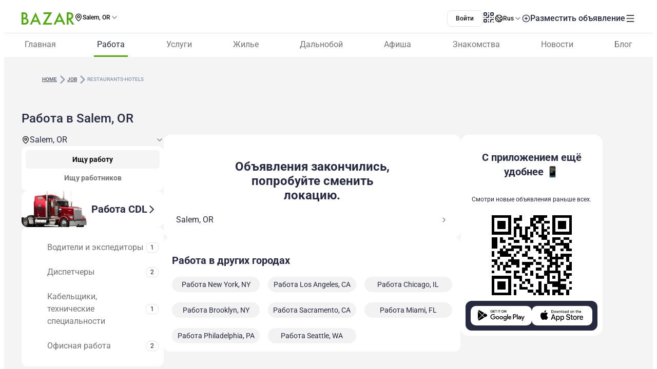

--- FILE ---
content_type: text/css; charset=utf-8
request_url: https://www.bazar.club/_nuxt/Content.BavwezdM.css
body_size: -191
content:
.content[data-v-9b7c2b42]{display:-webkit-box;word-break:break-word;-webkit-box-orient:vertical;overflow:hidden;line-clamp:var(--22d12b8b);-webkit-line-clamp:var(--22d12b8b)}@media (max-width:768px){.content[data-v-9b7c2b42]{line-clamp:var(--9901c340);-webkit-line-clamp:var(--9901c340)}}


--- FILE ---
content_type: text/css; charset=utf-8
request_url: https://www.bazar.club/_nuxt/Description.Cp-ZT8pn.css
body_size: -256
content:
.scrollbar[data-v-7c4dfc12]{scrollbar-color:#ccccde transparent;scrollbar-width:thin}.scrollbar[data-v-7c4dfc12]::-webkit-scrollbar{scrollbar-color:#ccccde transparent;scrollbar-width:thin}


--- FILE ---
content_type: text/css; charset=utf-8
request_url: https://www.bazar.club/_nuxt/Posts.CbXO7KE7.css
body_size: -241
content:
[data-v-d9377444] .dots-after:after{content:"..."}[data-v-d9377444] .dots-before:before{content:"..."}


--- FILE ---
content_type: text/javascript; charset=utf-8
request_url: https://www.bazar.club/_nuxt/Bl5Pkws9.js
body_size: 182
content:
import{_ as i}from"./2apLb8Ne.js";import{u as r}from"./D5FPr9J2.js";import{p as l,X as c,a3 as _,u as m,W as u,_ as o,a0 as d}from"./BqX9Mh-x.js";import{_ as x}from"./B0UFJnjS.js";const f={class:"ml-auto flex items-center gap-1.5"},g={class:"text-[20px] font-600 leading-[24px] lt-sm:text-[24px]"},y=l({__name:"JobButton",props:{categorySlug:{}},setup(s){const n=s,{sendJobListingCdlButtonClick:e}=r();return(a,t)=>{const p=i;return u(),c(p,{route:{name:"location-cdl"},class:"button w-full flex rounded-3 bg-white px-4 py-[23px] text-[#262940] lt-sm:py-[30.5px]",onClick:t[0]||(t[0]=C=>m(e)(n.categorySlug))},{default:_(()=>[o("div",f,[o("span",g,d(a.$t("Работа CDL")),1),t[1]||(t[1]=o("i",{class:"pi pi-chevron-right"},null,-1))])]),_:1})}}}),L=x(y,[["__scopeId","data-v-aadecd2d"]]);export{L as _};


--- FILE ---
content_type: text/javascript; charset=utf-8
request_url: https://www.bazar.club/_nuxt/DSS-p-7h.js
body_size: 424
content:
import{U as e,X as c,$ as n,W as r,a3 as o,a6 as i,Z as s,a7 as d,_ as l,af as p,T as u,Y as m}from"./BqX9Mh-x.js";import{M as A,N as f}from"./B0UFJnjS.js";var h={root:"p-accordioncontent",content:"p-accordioncontent-content"},v=A.extend({name:"accordioncontent",classes:h}),y={name:"BaseAccordionContent",extends:f,props:{as:{type:[String,Object],default:"DIV"},asChild:{type:Boolean,default:!1}},style:v,provide:function(){return{$pcAccordionContent:this,$parentInstance:this}}},$={name:"AccordionContent",extends:y,inheritAttrs:!1,inject:["$pcAccordion","$pcAccordionPanel"],computed:{id:function(){return"".concat(this.$pcAccordion.id,"_accordioncontent_").concat(this.$pcAccordionPanel.value)},ariaLabelledby:function(){return"".concat(this.$pcAccordion.id,"_accordionheader_").concat(this.$pcAccordionPanel.value)},attrs:function(){return e(this.a11yAttrs,this.ptmi("root",this.ptParams))},a11yAttrs:function(){return{id:this.id,role:"region","aria-labelledby":this.ariaLabelledby,"data-pc-name":"accordioncontent","data-p-active":this.$pcAccordionPanel.active}},ptParams:function(){return{context:{active:this.$pcAccordionPanel.active}}}}};function P(t,b,C,B,g,a){return t.asChild?n(t.$slots,"default",{key:1,class:m(t.cx("root")),active:a.$pcAccordionPanel.active,a11yAttrs:a.a11yAttrs}):(r(),c(u,e({key:0,name:"p-toggleable-content"},t.ptm("transition",a.ptParams)),{default:o(function(){return[!a.$pcAccordion.lazy||a.$pcAccordionPanel.active?i((r(),c(d(t.as),e({key:0,class:t.cx("root")},a.attrs),{default:o(function(){return[l("div",e({class:t.cx("content")},t.ptm("content",a.ptParams)),[n(t.$slots,"default")],16)]}),_:3},16,["class"])),[[p,a.$pcAccordion.lazy?!0:a.$pcAccordionPanel.active]]):s("",!0)]}),_:3},16))}$.render=P;export{$ as default};


--- FILE ---
content_type: text/javascript; charset=utf-8
request_url: https://www.bazar.club/_nuxt/D5FPr9J2.js
body_size: -97
content:
import{n as e}from"./B0UFJnjS.js";function a(){const{trackEvent:t}=e();function o(n){t("job_application_click",{action:"click",noninteraction:!1,post_id:n})}function i(n){t("job_application_send",{action:"click",noninteraction:!1,post_id:n})}function c(n){t("banner_cdl_promo_click",{custom_category:n||null})}return{sendJobRequestButtonClick:o,sendJobRequestSubmitButtonClick:i,sendJobListingCdlButtonClick:c}}export{a as u};


--- FILE ---
content_type: text/javascript; charset=utf-8
request_url: https://www.bazar.club/_nuxt/BlyUrIMc.js
body_size: 126
content:
import{a as t}from"./BZw5hcto.js";import{n as y,m as d}from"./B0UFJnjS.js";function f(){const{trackEvent:c}=y(),o=d();function e(){c("submit_add_click",{action:"click",noninteraction:!1})}function s(n,i){c("impression",{label:JSON.stringify(n),impressions_count:i})}function l(n,i=null){c(n,{client_request_id:i})}function u(n){const i=n.categories&&n.categories.length?n.categories[0].slug:null,m=n.locations&&n.locations.length?n.locations[0].slug:null;c("blog_inner_ads_click",{custom_category:i||o.params.category||null,custom_location:m||o.params.location||null,type_vip:t[n.exclusivity]?`${t[n.exclusivity]}`:"free",post_id:n.id,action:"click"})}function r(n,i){c(n,{custom_category:i})}function a(n){c(n)}return{sendHeaderSubmitPostClick:e,sendImpressionsCount:s,sendClientRequestsAnalytic:l,sendBlogInnerAdsClick:u,sendCvBannerAnalytic:r,sendShowLocationTooltipAnalytic:a}}export{f as u};


--- FILE ---
content_type: text/javascript; charset=utf-8
request_url: https://www.bazar.club/_nuxt/D0It0iys.js
body_size: 5003
content:
import{_ as Ce}from"./EWKt4OYy.js";import{_ as _e}from"./ucEYoiNe.js";import{k as $e,t as Se,y as Le,G as Ie,s as ae,j as Te,o as Fe,m as Be,w as Ve,bp as Ae,v as Me,p as Re,_ as Ue}from"./B0UFJnjS.js";import qe from"./dgJ-WO69.js";import{_ as De}from"./aGiqU3Y_.js";import Ne from"./Z4-FW-mM.js";import{u as He}from"./D93psTol.js";import{p as le,a1 as E,a2 as ie,d as g,X as b,W as i,a3 as $,_ as s,E as y,u as t,Q as N,a4 as F,a0 as r,c as B,Y as G,P as Z,v as P,k as se,o as Oe,Z as _,ab as We,$ as ne,a6 as je}from"./BqX9Mh-x.js";import{v as ze}from"./Dfqs537a.js";import{c as ee}from"./D2EJe2Zf.js";import{u as Ee}from"./CcE_g__g.js";import{u as Ge}from"./BlyUrIMc.js";import{u as Ze}from"./CLNJVrzt.js";import{c as Je}from"./BoFERL0q.js";const Qe={class:"mb2 block text-3.5 text-[#4C4F61] font-light leading-4.5",for:"name"},Xe={class:"mt6"},Ye={class:"mb2 block text-3.5 text-[#4C4F61] font-light leading-4.5",for:"phone"},Ke={class:"mt6"},et={class:"mb2 block text-3.5 text-[#4C4F61] font-light leading-4.5",for:"idPhone"},tt={class:"mt8"},ot={class:"mb6 text-center text-13"},st={class:"text-center text-6 font-semibold"},nt={class:"mt3 text-center text-4 font-normal"},at=["href"],lt=le({__name:"ContactWithAuthor",props:E({postId:{},formType:{},phoneNumber:{}},{modelValue:{type:Boolean,required:!0},modelModifiers:{}}),emits:E(["showPhone","hide"],["update:modelValue"]),setup(V,{emit:J}){const n=V,H=J,k=ie(V,"modelValue"),S=g(),m=g(),{contactWithAuthorFormSchema:O}=He(),{handleSubmit:W,errors:w,resetForm:Q,defineField:A}=$e({validationSchema:Se(O)}),[L]=A("name"),[I]=A("phone"),[M]=A("message"),X=W(async a=>{n.postId!==0&&await $instanceFetch("/v1/client-request",{method:"POST",body:{type:n.formType==="number"?10:20,name:a.name,message:a.message,phone:a.phone,post_id:n.postId},onResponse({response:l}){S.value=!0,l.status===200?(m.value=!0,H("showPhone"),Q()):m.value=!1},onResponseError:()=>{S.value=!0,m.value=!1}})});function R(){k.value=!1,S.value=!1,H("hide")}return(a,l)=>{const U=Le,q=Ie,c=Ne,T=ae,u=Te;return i(),b(u,{visible:k.value,"onUpdate:visible":l[3]||(l[3]=p=>k.value=p),"header-text":a.$t(n.formType==="number"?"Узнать номер":"Оставить заявку"),onHide:R},{content:$(()=>[s("div",null,[t(S)?(i(),y(Z,{key:1},[s("p",ot,r(t(m)?"🕊":"🙁"),1),s("p",st,r(a.$t(t(m)?"Ваша заявка отправлена!":"Что-то пошло не так")),1),s("p",nt,r(a.$t(t(m)?"Ожидайте обратной связи":"Подайте заявку еще раз позже.")),1),a.phoneNumber&&a.formType==="number"?(i(),y("a",{key:0,href:`tel:${a.phoneNumber}`,class:"mt10 h-[45px] w-full vertical-m justify-center gap2 border border-grayish-purple rounded-1.5 border-solid p3 color-dark-gray hover:border-brand hover:color-brand"},[l[6]||(l[6]=s("i",{class:"pi pi-phone"},null,-1)),F(" "+r(a.phoneNumber),1)],8,at)):(i(),b(T,{key:1,class:G(["mt10 w-full justify-center",{"b-color-dark-blue! bg-dark-blue!":!t(m)}]),onClick:R},{default:$(()=>[F(r(a.$t(t(m)?"Понятно":"Попробовать еще раз")),1)]),_:1},8,["class"]))],64)):(i(),y(Z,{key:0},[s("div",null,[s("label",Qe,[F(r(a.$t("Имя"))+" ",1),l[4]||(l[4]=s("span",{class:"color-red"},"*",-1))]),N(U,{id:"name",modelValue:t(L),"onUpdate:modelValue":l[0]||(l[0]=p=>B(L)?L.value=p:null),class:"form-input",invalid:!!t(w).name,placeholder:a.$t("Ваше имя")},null,8,["modelValue","invalid","placeholder"])]),s("div",Xe,[s("label",Ye,[F(r(a.$t("Номер телефона"))+" ",1),l[5]||(l[5]=s("span",{class:"color-red"},"*",-1))]),N(q,{id:"phone",modelValue:t(I),"onUpdate:modelValue":l[1]||(l[1]=p=>B(I)?I.value=p:null),class:"form-input",invalid:!!t(w).phone,mask:"999-999-9999",placeholder:"xxx-xxx-xxxx"},null,8,["modelValue","invalid"])]),s("div",Ke,[s("label",et,r(a.$t("Комментарий")),1),N(c,{modelValue:t(M),"onUpdate:modelValue":l[2]||(l[2]=p=>B(M)?M.value=p:null),"auto-resize":!1,class:G([{"p-invalid":t(w).message},"w-full resize-none"]),placeholder:a.$t("Введите комментарий"),rows:"4"},null,8,["modelValue","class","placeholder"])]),s("div",tt,[N(T,{disabled:!t(L)||!t(I)||!!t(w).name||!!t(w).name,class:"w-full justify-center",severity:"info",onClick:t(X)},{default:$(()=>[F(r(a.$t("Отправить")),1)]),_:1},8,["disabled","onClick"])])],64))])]),_:1},8,["visible","header-text"])}}}),it={class:"wrapper w-full flex flex-col"},rt={class:"ml-1 text-center"},ut=["data-id"],pt={class:"flex items-center gap-1"},dt={class:"flex items-center gap-1"},mt=le({__name:"Posts",props:E({listingPosts:{},totalPosts:{},isPending:{type:Boolean},type:{},postsPerPage:{default:25},gridCols:{},gridGap:{},noPostsCount:{type:Boolean},noPagination:{type:Boolean},withShowMore:{type:Boolean},lastPage:{},impressionThreshold:{default:.7},impressionDelay:{default:1e3},skeletonLoading:{type:Boolean}},{page:{required:!0,default:1},pageModifiers:{}}),emits:E(["showMore"],["update:page"]),setup(V,{emit:J}){const n=V,H=J,k=Fe(),S=Ee(),m=Be(),O=Ve(),{sendImpressionsCount:W}=Ge(),{sendListingPostClick:w,sendListingPostFavoriteClick:Q,sendListingPostShareClick:A,sendListingPostShowPhoneClick:L,sendListingPostPhoneClick:I,sendListingPostWriteClick:M}=Ze(),X=Me(),R=P(()=>k.getCurrentLocation),a=P(()=>k.getIsLoggedIn),l=P(()=>!k.getIsHideCv),U=g(null),q=g(null),c=ie(V,"page"),T=P({get:()=>c.value*n.postsPerPage-(n.postsPerPage-1),set:()=>{}}),u=g(null),p=g(!1),Y=g(0),j=g(!1),re=P(()=>{const e=k.getUserData;return e?e.id:void 0}),D=P(()=>n.isPending),x=P(()=>Math.ceil(n.totalPosts/n.postsPerPage)),ue=P(()=>n.skeletonLoading&&D.value&&!n.withShowMore),pe=P(()=>n.type==="drivers"?ee.cdl.phone:n.type==="drivers-corner"?ee.item.phone:["afisha","news","post"].includes(n.type)?"":n.type==="property"?u.value?.postData.kind?.id===162?"Здравствуйте! Увидел ваше объявление на Bazar.club. Актуален ли ещё поиск жилья для вас?":"Здравствуйте, я нашёл ваше объявление на BAZAR. Подскажите, предложение по аренде всё ещё актуально?":ee[n.type].phone);function de({page:e}){const o=e+1;c.value=o,o===1?O.replace({query:{...m.query,page:void 0}}):O.replace({query:{...m.query,page:o}})}function me(){c.value+=1,H("showMore")}function ce(e,o){u.value={postData:e,postPosition:o},j.value=!!e.additional?.phone||!!e.additional?.phone_2,L(e,o)}function fe(e){u.value&&I(u.value.postData,u.value.postPosition,e)}function ge(){u.value=null}function he(){p.value=!1,Y.value=0}async function ve(e,o){if(M(e,o),!e.owner){Y.value=e.id,p.value=!0;return}await Je("popup",async()=>{await $instanceFetch(`${X.public.socketServerUrl}/api/user/chat/post-start`,{method:"POST",body:{post_id:e.id},onResponse:({response:v})=>{v.status===200&&(S.setActiveChatId(v._data.data.chat_id),Re("/profile/chat"))}})})}const z=g([]),h=g([]);function Pe(e){JSON.stringify(h.value).length>=90&&(W(h.value,h.value.length),h.value=[]),z.value.includes(e)||(z.value.push(e),h.value.push(e))}const C=new Map;function ye(){for(const e of C.values())clearTimeout(e);C.clear()}function te(){h.value.length&&W(h.value,h.value.length),z.value=[],h.value=[],ye()}function ke(e,o){e.forEach(v=>{const f=Number(v.target.dataset.id);if(!(!f||z.value.includes(f)))if(v.isIntersecting){const K=setTimeout(()=>{Pe(f),C.delete(f),o.unobserve(v.target)},n.impressionDelay);C.set(f,K)}else C.has(f)&&(clearTimeout(C.get(f)),C.delete(f))})}return se(c,(e,o)=>{e!==o&&n.skeletonLoading&&q.value&&window.scrollTo({behavior:"smooth",top:0})}),se(()=>m.query.page,(e,o)=>{e!==o&&U.value&&!n.skeletonLoading&&window.scrollTo({behavior:"smooth",top:0}),e!==o&&q.value&&!U.value&&!n.noPagination&&n.noPostsCount&&!n.skeletonLoading&&window.scrollTo({behavior:"smooth",top:0})}),Oe(()=>te()),Ae(()=>te()),(e,o)=>{const v=Ce,f=_e,K=ae,be=qe,we=De,xe=lt;return i(),y("div",it,[s("div",{ref_key:"postsTopBar",ref:U,class:"flex items-center"},[_("",!0)],512),t(D)&&e.skeletonLoading&&!e.listingPosts.length&&!e.withShowMore?(i(),b(v,{key:0,small:""})):(i(),y("div",{key:1,ref_key:"postsStart",ref:q,class:G([e.gridCols?`grid sm:grid-cols-3 xl:grid-cols-${e.gridCols} gap-4 sm:gap-${e.gridGap??4} grid-cols-1`:"flex flex-col gap-4","w-full"])},[(i(!0),y(Z,null,We(e.listingPosts,(d,oe)=>(i(),y(Z,{key:d.id},[d.parent_location_post&&!t(D)?(i(),y("div",{key:0,class:G(["mb-4",e.gridCols?"col-span-full":""])},[s("p",null,[s("span",null,r(e.$t("Упс. К сожалению, это все предложения в локации"))+" "+r(t(R)?t(R).name:"")+". ",1),s("span",null,r(e.$t("Не расстраивайтесь! Вы всегда можете посмотреть объявления в локации")),1),s("span",rt,r(d.parent_location_post.name),1)])],2)):_("",!0),ne(e.$slots,`pos-${oe+1}`,{},void 0,!0),je((i(),y("div",{class:"card","data-id":d.id},[ne(e.$slots,"default",{analyticsPostClick:t(w),analyticsPostFavorite:t(Q),analyticsPostShare:t(A),chatWithAuthor:ve,itemData:d,itemIndex:oe,showCallAuthorPopup:ce,userId:t(re),isLoggedIn:t(a),isHaveCvAccess:t(l),isSkeletonPending:t(ue)},void 0,!0)],8,ut)),[[t(ze),[ke,{threshold:n.impressionThreshold}]]])],64))),128)),e.listingPosts.length?_("",!0):(i(),b(f,{key:0}))],2)),t(D)&&e.withShowMore?(i(),b(v,{key:2,small:""})):_("",!0),e.withShowMore&&e.lastPage&&e.lastPage!==c.value&&!t(D)&&e.listingPosts.length?(i(),b(K,{key:3,label:e.$t("Показать еще"),class:"mt-4 w-fit flex items-center self-center justify-center gap-2.5 border-rd-3 border-none bg-[#FFF] p-y-3.5 px-20 py-3.75 text-4 text-[#262940] font-500 lh-6 shadow-[4px_6px_25px_0px_rgba(0,0,0,0.12)] sm:w-278px",onClick:me},null,8,["label"])):_("",!0),e.totalPosts>0&&!e.noPagination?(i(),b(be,{key:4,first:t(T),"onUpdate:first":o[0]||(o[0]=d=>B(T)?T.value=d:null),"page-link-size":3,rows:e.postsPerPage,template:"PrevPageLink FirstPageLink PageLinks LastPageLink NextPageLink","total-records":e.totalPosts,pt:{root:{class:"p-0 my-10.5"},pageButton:({context:d})=>({class:["mx-2 sm:mx-3 min-w-6 h-6 sm:min-w-7 sm:h-7",{"bg-[#1877F7]":d.active}]}),page:{class:"text-4 mx-2 sm:mx-3"},pages:{class:{"dots-before":t(x)>4&&c.value>3,"dots-after":t(x)>4&&c.value<=t(x)-3}},prev:{class:"mx-0 sm:mx-3 mr-auto sm:mr-3 mx-0 sm:mx-3 rounded-4 p-1 not-disabled:text-[#1877F7]! font-500 text-3.5 sm:text-4 text-[#8C97AC]"},next:{class:"mx-0 sm:mx-3 ml-auto sm:ml-3 mx-0 sm:mx-3 rounded-4 p-1 not-disabled:text-[#1877F7]! font-500 text-3.5 sm:text-4 text-[#8C97AC]"},first:{class:["mx-2 sm:mx-3 min-w-6 h-6 sm:min-w-7 sm:h-7 text-4",{hidden:c.value<3||t(x)<=3}]},last:{class:["mx-2 sm:mx-3 min-w-6 h-6 sm:min-w-7 sm:h-7 text-4",{hidden:c.value>t(x)-2||t(x)<=3}]}},onPage:de},{firstpagelinkicon:$(()=>[...o[3]||(o[3]=[s("span",null,"1",-1)])]),prevpagelinkicon:$(()=>[s("div",pt,[o[4]||(o[4]=s("i",{class:"pi pi-chevron-left text-5 sm:text-6"},null,-1)),s("span",null,r(e.$t("Пред.")),1)])]),nextpagelinkicon:$(()=>[s("div",dt,[s("span",null,r(e.$t("След.")),1),o[5]||(o[5]=s("i",{class:"pi pi-chevron-right text-5 sm:text-6"},null,-1))])]),lastpagelinkicon:$(()=>[F(r(t(x)),1)]),_:1},8,["first","rows","total-records","pt"])):_("",!0),N(we,{modelValue:t(j),"onUpdate:modelValue":o[1]||(o[1]=d=>B(j)?j.value=d:null),phone1:t(u)?.postData.additional?.phone,phone2:t(u)?.postData.additional?.phone_2,title:t(u)?.postData.title,"post-type":t(u)?.postData.type,kind:t(u)?.postData.kind?.id??0,message:t(pe),class:"sm:w-600px!",onHide:ge,onPhoneClick:fe},null,8,["modelValue","phone1","phone2","title","post-type","kind","message"]),e.type==="item"||e.type==="drivers-corner"?(i(),b(xe,{key:5,modelValue:t(p),"onUpdate:modelValue":o[2]||(o[2]=d=>B(p)?p.value=d:null),"post-id":t(Y),onHide:he},null,8,["modelValue","post-id"])):_("",!0)])}}}),St=Ue(mt,[["__scopeId","data-v-d9377444"]]);export{St as _};


--- FILE ---
content_type: text/javascript; charset=utf-8
request_url: https://www.bazar.club/_nuxt/de6EHdBW.js
body_size: 38
content:
import{C as p}from"./DzFbkt7u.js";import{t,a}from"./DDLyYGXx.js";import{p as d,v as m,E as i,W as o,X as l,Z as u,_ as A,a0 as _,u as f}from"./BqX9Mh-x.js";const C={class:"flex items-center gap-1 text-3 text-[#787D99] font-400 lh-5 sm:text-3.5"},y=d({__name:"Date",props:{createdAt:{},updatedAt:{},noIcon:{type:Boolean},timeAgo:{type:Boolean}},setup(n){const e=n,r=m(()=>e.updatedAt?e.timeAgo?t(e.updatedAt):a(e.updatedAt):e.timeAgo?t(e.createdAt):a(e.createdAt));return(s,g)=>{const c=p;return o(),i("div",C,[s.noIcon?u("",!0):(o(),l(c,{key:0,size:18})),A("span",null,_(f(r)),1)])}}});export{y as _};


--- FILE ---
content_type: text/javascript; charset=utf-8
request_url: https://www.bazar.club/_nuxt/D4NkBrcU.js
body_size: 234
content:
import{i as r}from"./B0UFJnjS.js";import{p as i,v as m,E as o,W as s,Q as l,P as p,ab as u,a0 as f,u as k}from"./BqX9Mh-x.js";/**
 * @license lucide-vue-next v0.555.0 - ISC
 *
 * This source code is licensed under the ISC license.
 * See the LICENSE file in the root directory of this source tree.
 */const y=r("clock",[["path",{d:"M12 6v6l4 2",key:"mmk7yg"}],["circle",{cx:"12",cy:"12",r:"10",key:"1mglay"}]]),d={class:"flex items-center gap-2"},T=i({__name:"WorkTimes",props:{fullTime:{type:Boolean},partTime:{type:Boolean},remote:{type:Boolean}},setup(t){const c=m(()=>{const e=[];return t.fullTime&&e.push("Full time"),t.partTime&&e.push("Part-time"),t.remote&&e.push("Remote"),e});return(e,h)=>{const n=y;return s(),o("div",d,[l(n,{size:20}),(s(!0),o(p,null,u(k(c),a=>(s(),o("span",{key:a,class:"text-3.5 text-[#787D99] font-400 lh-5"},f(a),1))),128))])}}});export{T as _};


--- FILE ---
content_type: text/javascript; charset=utf-8
request_url: https://www.bazar.club/_nuxt/EWKt4OYy.js
body_size: -73
content:
import{p as n,E as o,W as s,_ as t}from"./BqX9Mh-x.js";import{_}from"./B0UFJnjS.js";const r={key:0,class:"loader-background"},l={key:1,class:"loader"},p=n({__name:"FullScreen",props:{small:{type:Boolean}},setup(c){return(a,e)=>a.small?(s(),o("span",l)):(s(),o("div",r,[...e[0]||(e[0]=[t("span",{class:"loader"},null,-1)])]))}}),f=_(p,[["__scopeId","data-v-42ac2ffa"]]);export{f as _};


--- FILE ---
content_type: text/javascript; charset=utf-8
request_url: https://www.bazar.club/_nuxt/D44hegyR.js
body_size: 542
content:
import{s as k,_ as C}from"./B0UFJnjS.js";import{p as B,d as a,v as f,E as h,W as u,a4 as w,Z as p,X as x,a0 as c,u as n,a3 as g,Y as S,a9 as D}from"./BqX9Mh-x.js";const y={key:0,class:"invisible"},R=B({__name:"Content",props:{content:{},rowsDesk:{default:4},rowsMob:{default:4},withShowMore:{type:Boolean,default:!1},showMoreButtonClass:{},showMoreButtonText:{default:"подробнее"}},emits:["onShowMore"],setup(d,{emit:m}){D(o=>({"22d12b8b":n(r),"9901c340":n(l)}));const e=d,v=m,r=a(e.rowsDesk),l=a(e.rowsMob),t=a(null),s=a(!1),_=f(()=>!t.value||!e.withShowMore?!1:t.value.offsetHeight<t.value.scrollHeight||t.value.offsetWidth<t.value.scrollWidth),i=f(()=>e.withShowMore&&(_.value||s.value));function M(){r.value=r.value===e.rowsDesk?"none":e.rowsDesk,l.value=l.value===e.rowsMob?"none":e.rowsMob,s.value=!s.value,s.value&&v("onShowMore")}return(o,V)=>{const b=k;return u(),h("p",{ref_key:"contentRef",ref:t,class:"content relative text-3.5 text-[#787D99] lh-5"},[w(c(o.content)+" ",1),n(s)&&n(i)?(u(),h("span",y,c(o.$t("свернуть")),1)):p("",!0),n(i)?(u(),x(b,{key:1,class:S(["absolute bottom-0 right-0 z-2 rounded-0 bg-white p-0 pl-2 text-3.5 text-[#000] font-600 lh-4.5 transition-none hover:text-brand",o.showMoreButtonClass]),text:"",onClick:M},{default:g(()=>[w(c(n(s)?o.$t("свернуть"):o.$t(o.showMoreButtonText)),1)]),_:1},8,["class"])):p("",!0)],512)}}}),$=C(R,[["__scopeId","data-v-9b7c2b42"]]);export{$ as _};


--- FILE ---
content_type: text/javascript; charset=utf-8
request_url: https://www.bazar.club/_nuxt/BMObYzyH.js
body_size: 697
content:
import{$ as y,a6 as u,a0 as a,a4 as t,a1 as m,a2 as l,a9 as n,a3 as r,a8 as d}from"./B0UFJnjS.js";function x(){const{submitFormSchema:f,submitFormMetaDataSchema:o,contactFormSchema:p}=y(),i=f.extend({metaData:o.extend({text_field_1:l().max(9e3,"Максимальное количество символов 9000").nullable().default("").transform(e=>!e||e.trim()===""?null:e.trim()),text_field_2:l().max(9e3,"Максимальное количество символов 9000").nullable().default("").transform(e=>!e||e.trim()===""?null:e.trim()),text_field_3:l().max(9e3,"Максимальное количество символов 9000").nullable().default("").transform(e=>!e||e.trim()===""?null:e.trim())}),price:a({invalid_type_error:"Обязательное поле",required_error:"Обязательное поле"}).lt(999998,"Вы превысили максимальную цену").positive("Цена не может быть меньше нуля").min(1,"Обязательное поле"),per_time:m(["За час","За день","За неделю","За месяц","За год"]).default("За месяц"),full_time:t().default(!1),part_time:t().default(!1),remote:t().default(!1),company_post_id:a().nullable().default(null),type:u("job").default("job")}),c=i.omit({metaData:!0,price:!0,company_post_id:!0}).extend({metaData:o.omit({company_name:!0,address:!0}),price:a({invalid_type_error:"Только цифры"}).lt(999998,"Вы превысили максимальную цену").positive("Цена не может быть меньше нуля").nullable().default(null),attachment_post:r({id:a(),photo_url:l(),extension:l().optional()}).nullable().default(null),birth_date:l({required_error:"Обязательное поле"}).nullable().refine(e=>e===null||e.trim()!=="",{message:"Обязательное поле"}),country:l().nullable().default(null),driver_license:m(["none","standard","cdl"]).default("none"),languages:n(r({id:n(a()).nullable().default(null),language:a().nullable().default(null),level:a().nullable().default(null),languageName:l().nullable().default(null),levelName:l().nullable().default(null)}).superRefine((e,s)=>{const _=e.language!==null||e.level!==null,g=e.language!==null&&e.level!==null;_&&!g&&(e.language===null&&s.addIssue({code:d.custom,path:["language"],message:"Обязательное поле"}),e.level===null&&s.addIssue({code:d.custom,path:["level"],message:"Обязательное поле"}))})).nullable().default([{id:null,language:null,level:null,languageName:null,levelName:null}]),experience:n(r({id:a().nullable(),speciality:l(),institution:l(),country:l(),period_start:l(),period_end:l()})).nullable().default([]),type:u("workers").default("workers")}),b=p.extend({type:u("respond").default("respond"),subscription:t().default(!0)});return{jobSubmitFormSchema:i,CVSubmitFormSchema:c,jobContactFormSchema:b}}export{x as u};
